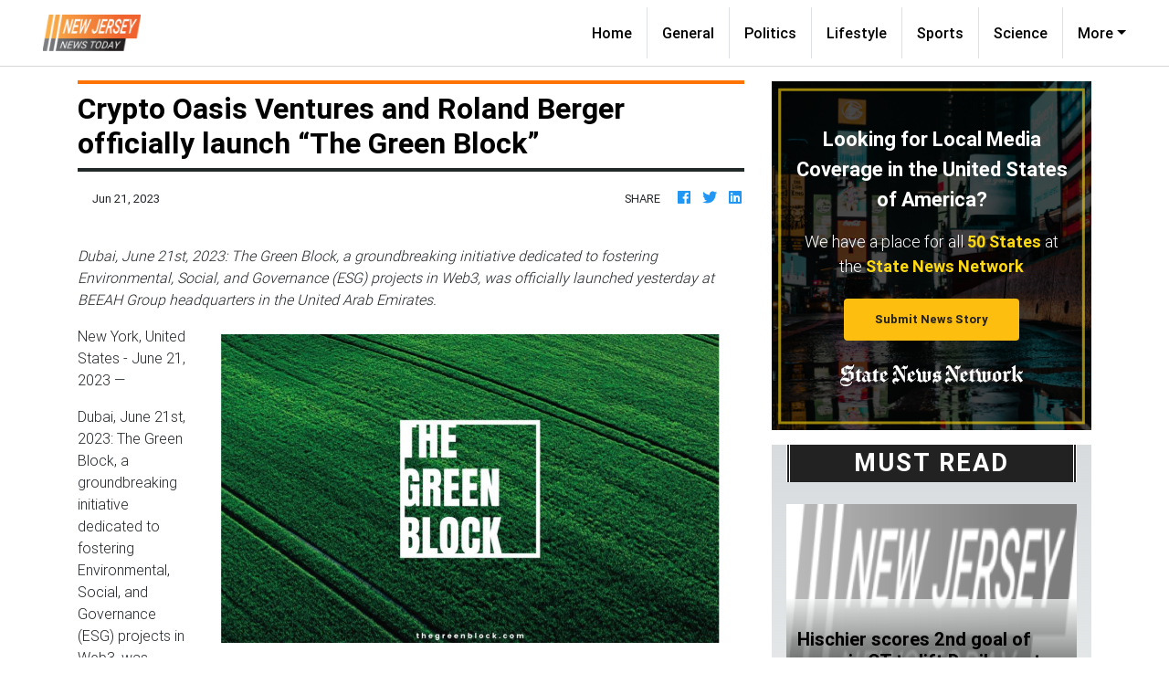

--- FILE ---
content_type: text/css; charset=utf-8
request_url: https://fonts.googleapis.com/css?family=Voces:400,400i,700,700i
body_size: -307
content:
/* latin-ext */
@font-face {
  font-family: 'Voces';
  font-style: normal;
  font-weight: 400;
  src: url(https://fonts.gstatic.com/s/voces/v24/-F6_fjJyLyU8d7PIDm_6pClI_ik.woff2) format('woff2');
  unicode-range: U+0100-02BA, U+02BD-02C5, U+02C7-02CC, U+02CE-02D7, U+02DD-02FF, U+0304, U+0308, U+0329, U+1D00-1DBF, U+1E00-1E9F, U+1EF2-1EFF, U+2020, U+20A0-20AB, U+20AD-20C0, U+2113, U+2C60-2C7F, U+A720-A7FF;
}
/* latin */
@font-face {
  font-family: 'Voces';
  font-style: normal;
  font-weight: 400;
  src: url(https://fonts.gstatic.com/s/voces/v24/-F6_fjJyLyU8d7PGDm_6pClI.woff2) format('woff2');
  unicode-range: U+0000-00FF, U+0131, U+0152-0153, U+02BB-02BC, U+02C6, U+02DA, U+02DC, U+0304, U+0308, U+0329, U+2000-206F, U+20AC, U+2122, U+2191, U+2193, U+2212, U+2215, U+FEFF, U+FFFD;
}
